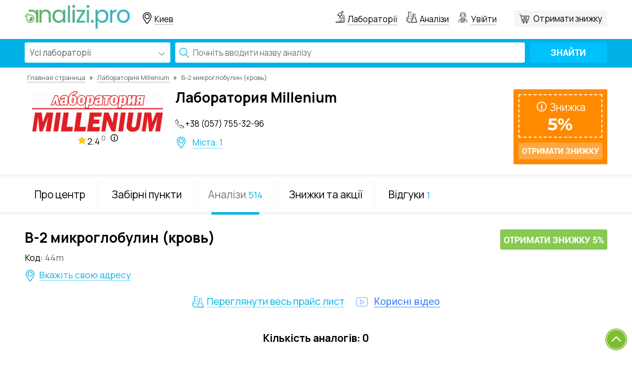

--- FILE ---
content_type: text/html; charset=UTF-8
request_url: https://analizi.pro/test/laboratoriia-millenium-2-mikroglobulin-krov-42
body_size: 8743
content:
<!DOCTYPE html>
<html lang="ru">
<head>
    <title>Анализ Β-2 микроглобулин (кровь) в лаборатории Лаборатория Millenium - Analizi.pro</title>
            <meta name="description" content="Сдать анализ Β-2 микроглобулин (кровь) в лаборатории Лаборатория Millenium со скидкой от Analizi.pro ✔ Реальная цена ✔ Скидка 0% ✔ Сравнение анализов в лабораториях">
    
    <meta charset="utf-8">
    
    
    
    
    
    

    <link rel="shortcut icon" href="https://analizi.pro/image/logo-min.png" type="image/png"/>
    <link rel="apple-touch-icon" href="https://analizi.pro/image/logo-min.png"/>
    <link rel="apple-touch-icon" sizes="72x72" href="https://analizi.pro/image/logo-min.png"/>
    <link rel="apple-touch-icon" sizes="114x114" href="https://analizi.pro/image/logo-min.png"/>
    <link rel="apple-touch-icon" sizes="144x144" href="https://analizi.pro/image/logo-min.png"/>
    <link rel="apple-touch-icon-precomposed" href="https://analizi.pro/image/logo-min.png"/>
    <meta name="viewport" content="width=device-width, initial-scale=1, shrink-to-fit=no">
    
    
    <meta property="og:site_name" content="analizi.pro"/>
    <meta property="og:url" content="https://analizi.pro/test/laboratoriia-millenium-2-mikroglobulin-krov-42"/>
    <meta property="og:image" content="https://analizi.pro/local_images/logo-og.png"/>
    <meta property="og:image:width" content="200"/>
    <meta property="og:image:height" content="200"/>
    <meta property="og:type" content="page"/>








    <link rel="stylesheet" href="https://analizi.pro/css/app.css">
    <meta name="csrf-token" content="Fnz1MpdmRnr677Kwpq8SXjpw7mToxqc9JPb2p6zZ">
    <script src="https://maps.googleapis.com/maps/api/js?v=3.exp&region=RU&language=ru&key=AIzaSyDsN7nabak3CReKo3CQDL99-qmZuF4L9fY&libraries=places,geometry"
            async defer></script>

        <!-- Google Tag Manager -->
        <script>(function(w,d,s,l,i){w[l]=w[l]||[];w[l].push({'gtm.start':
                    new Date().getTime(),event:'gtm.js'});var f=d.getElementsByTagName(s)[0],
                j=d.createElement(s),dl=l!='dataLayer'?'&l='+l:'';j.async=true;j.src=
                'https://www.googletagmanager.com/gtm.js?id='+i+dl;f.parentNode.insertBefore(j,f);
            })(window,document,'script','dataLayer','GTM-WCRL6M9R');</script>
        <!-- End Google Tag Manager -->



        <!-- BEGIN PLERDY CODE -->
        <script type="text/javascript" defer>
            var _protocol = (("https:" == document.location.protocol) ? " https://" : " http://");
            var _site_hash_code = "aec2796e0c355327217a55ddda1cdd21";
            var _suid = 4589;
        </script>
        <script type="text/javascript" defer src="https://a.plerdy.com/public/js/click/main.js"></script>
        <!-- END PLERDY CODE -->
        <script>
        window['_fs_debug'] = false;
        window['_fs_host'] = 'fullstory.com';
        window['_fs_org'] = '5CTRR';
        window['_fs_namespace'] = 'FS';
        (function (m, n, e, t, l, o, g, y) {
            if (e in m && m.console && m.console.log) {
                m.console.log('FullStory namespace conflict. Please set window["_fs_namespace"].');
                return;
            }
            g = m[e] = function (a, b) {
                g.q ? g.q.push([a, b]) : g._api(a, b);
            };
            g.q = [];
            o = n.createElement(t);
            o.async = 1;
            o.src = 'https://' + _fs_host + '/s/fs.js';
            y = n.getElementsByTagName(t)[0];
            y.parentNode.insertBefore(o, y);
            g.identify = function (i, v) {
                g(l, {uid: i});
                if (v) g(l, v)
            };
            g.setUserVars = function (v) {
                g(l, v)
            };
            g.identifyAccount = function (i, v) {
                o = 'account';
                v = v || {};
                v.acctId = i;
                g(o, v)
            };
            g.clearUserCookie = function (c, d, i) {
                if (!c || document.cookie.match('fs_uid=[`;`]*`[`;`]*`[`;`]*`')) {
                    d = n.domain;
                    while (1) {
                        n.cookie = 'fs_uid=;domain=' + d +
                            ';path=/;expires=' + new Date(0).toUTCString();
                        i = d.indexOf('.');
                        if (i < 0) break;
                        d = d.slice(i + 1)
                    }
                }
            };
        })(window, document, window['_fs_namespace'], 'script', 'user');
    </script>

    <!-- Facebook Pixel Code -->
    <script>
        !function (f, b, e, v, n, t, s) {
            if (f.fbq) return;
            n = f.fbq = function () {
                n.callMethod ?
                    n.callMethod.apply(n, arguments) : n.queue.push(arguments)
            };
            if (!f._fbq) f._fbq = n;
            n.push = n;
            n.loaded = !0;
            n.version = '2.0';
            n.queue = [];
            t = b.createElement(e);
            t.async = !0;
            t.src = v;
            s = b.getElementsByTagName(e)[0];
            s.parentNode.insertBefore(t, s)
        }(window,
            document, 'script', 'https://connect.facebook.net/en_US/fbevents.js');
        fbq('init', '1693099204332146'); // Insert your pixel ID here.
        fbq('track', 'PageView');
    </script>
    <noscript><img height="1" width="1" style="display:none"
                   src="https://www.facebook.com/tr?id=1693099204332146&ev=PageView&noscript=1"
        /></noscript>
    <!-- DO NOT MODIFY -->
    <!-- End Facebook Pixel Code -->
    </head>

<body class="page-type">
<!-- Google Tag Manager (noscript) -->
<noscript><iframe src="https://www.googletagmanager.com/ns.html?id=GTM-WCRL6M9R"
                  height="0" width="0" style="display:none;visibility:hidden"></iframe></noscript>
<!-- End Google Tag Manager (noscript) -->

<div id="fb-root"></div>
<script>(function (d, s, id) {
        var js, fjs = d.getElementsByTagName(s)[0];
        if (d.getElementById(id)) return;
        js = d.createElement(s);
        js.id = id;
        js.src = 'https://connect.facebook.net/ru_RU/sdk.js#xfbml=1&version=v2.12';
        fjs.parentNode.insertBefore(js, fjs);
    }(document, 'script', 'facebook-jssdk'));</script>

    <header class="main-header" data-show-city-in-url="add" itemscope
            itemtype="https://schema.org/WPHeader">
        <span class="hidden" itemprop="headline">Analizi.pro</span>

                    <span class="hidden" itemprop="description">Сдать анализ Β-2 микроглобулин (кровь) в лаборатории Лаборатория Millenium со скидкой от Analizi.pro ✔ Реальная цена ✔ Скидка 0% ✔ Сравнение анализов в лабораториях</span>
                <div class="float-block">
            <div class="top">
                <div class="container no-padding">
                    <div class="row">

                        <div class="col-xs-12 col-sm-12 col-md-5 col-lg-5 no-padding header-left">

                            <div class="logo inline-block vertical-middle">
                                                                    <a href="https://analizi.pro">
                                                                    <img class="hidden-xs hidden-sm" src="https://analizi.pro/local_images/logo-min.png" alt="Logo">
                                    <img class="visible-xs visible-sm" src="https://analizi.pro/local_images/logo-mobile.png" alt="Logo">
                                                                    </a>
                                                            </div>

                            <div id="city-select-widget" data-action="https://analizi.pro/laboratories/filter"
                                 class="geo_location inline-block vertical-middle">
                                <search-select
                                        :def-value="cityData.city"
                                        :label="'Всі міста'"
                                        :placeholder="'Введіть місто'"
                                        :items="citySelect"
                                        @choosed="cityChoosed"
                                >
                                </search-select>
                            </div>

                        </div>

                        <div class="col-xs-12 col-sm-12 col-md-7 col-lg-7 no-padding header-right text-right">
                            
                            
                            
                            <div class="parent">
                                <div class="children text-righ" itemscope=""
                                     itemtype="http://schema.org/SiteNavigationElement">
                                    <div class="header-links inline-block vertical-middle labs">
                                        <a href="https://analizi.pro/lab" title="Лабораторії" itemprop="url">
                                            Лабораторії
                                        </a>
                                    </div>

                                    <div class="header-links inline-block vertical-middle analiz">
                                        <a href="https://analizi.pro/classifier" title="Аналізи" itemprop="url">
                                            Аналізи
                                        </a>
                                    </div>
                                    
                                    
                                    


                                    <div class="header-links inline-block vertical-middle enter">
                                        <a rel="nofollow" class="login user" href="#" title="Кабінет">
        Увійти
    </a>
                                    </div>

                                    <div class="afterccard inline-block"></div>
                                                                            <div
                                                class="header-links inline-block vertical-middle info select-discount-button">
                                                                                            <discount-button class="right"
                                                                 source="laboratory"
                                                                 :manual-select-lab="true"
                                                                 :defalut-text="'0 шт.'"
                                                                 button-class=""
                                                                 :show-top="false">
                                                </discount-button>
                                                                                    </div>
                                                                        <div class="menu inline-block hidden-md hidden-lg"></div>
                                </div>
                            </div>
                        </div>
                    </div>
                </div>
            </div>
        </div>
                
            <div class="mobile-menu">
                                    <div class="header-links inline-block vertical-middle  hidden-md hidden-lg">
                        <a href="https://analizi.pro/kak-eto-rabotaet"   title="Как это работает">Как это работает</a>
                    </div>
                                    <div class="header-links inline-block vertical-middle  hidden-md hidden-lg">
                        <a href="https://analizi.pro/voprosy-i-predlozheniia"   title="Вопросы и предложения">Вопросы и предложения</a>
                    </div>
                                    <div class="header-links inline-block vertical-middle  hidden-md hidden-lg">
                        <a href="https://analizi.pro/pravila-servisa"   title="Правила сервиса">Правила сервиса</a>
                    </div>
                                    <div class="header-links inline-block vertical-middle  hidden-md hidden-lg">
                        <a href="https://analizi.pro/o-reitinge"   title="О рейтинге">О рейтинге</a>
                    </div>
                                    <div class="header-links inline-block vertical-middle  hidden-md hidden-lg">
                        <a href="https://analizi.pro/statistika"   title="Статистика">Статистика</a>
                    </div>
                                                    <div class="header-links inline-block vertical-middle  hidden-md hidden-lg">
                        <a href="https://analizi.pro/podgotovka-k-analizam"   title="Подготовка к анализам.">Подготовка к анализам.</a>
                    </div>
                                    <div class="header-links inline-block vertical-middle  hidden-md hidden-lg">
                        <a href="https://analizi.pro/politika-konfidentsionalnosti"   title="Политика конфиденциональности">Политика конфиденциональности</a>
                    </div>
                                    <div class="header-links inline-block vertical-middle  hidden-md hidden-lg">
                        <a href="https://analizi.pro/kontakty"   title="Контакты">Контакты</a>
                    </div>
                
                                    <div class="header-links inline-block vertical-middle  hidden-md hidden-lg">
                        <a href="https://analizi.pro/vracham"   title="Врачам">Врачам</a>
                    </div>
                                    <div class="header-links inline-block vertical-middle  hidden-md hidden-lg">
                        <a href="https://analizi.pro/laboratoriiam-i-medtsentram"   title="Лабораториям и медцентрам">Лабораториям и медцентрам</a>
                    </div>
                            </div>
            <div id="search-tests">
                <search-tests></search-tests>
            </div>
            </header>


    <div id="test-show" data-id="18838">
        <div class="row test-card laboratory-card top">

            <div class="breadcrumb-zone">
                <div class="container no-padding">
                    <div id="breadcrumb" itemscope itemtype=http://schema.org/BreadcrumbList>
    <div class="breadcrumbs">
                                <span itemprop=itemListElement itemscope itemtype=http://schema.org/ListItem>
            <a href="https://analizi.pro" title="Главная страница" itemprop=item>
              <span itemprop=name>Главная страница</span>
            </a>
                          <meta itemprop="position" content="1">
                      </span>
                                <span class="delimiter">&raquo;</span>
                          <span itemprop=itemListElement itemscope itemtype=http://schema.org/ListItem>
            <a href="/lab/laboratoriia-millenium" title="Лаборатория Millenium" itemprop=item>
              <span itemprop=name>Лаборатория Millenium</span>
            </a>
                          <meta itemprop="position" content="2">
                      </span>
                                <span class="delimiter">&raquo;</span>
                          <span itemprop=itemListElement itemscope itemtype=http://schema.org/ListItem>
            <span itemprop=name>
              Β-2 микроглобулин (кровь)
            </span>
                          <meta itemprop="position" content="3">
                      </span>
                  </div>
  </div>

                </div>
            </div>

            <div class="laboratory-head-zone">
                <div class="container no-padding">
                    <div class="row position">
                        <div class="col-xs-12 col-sm-3 col-md-3 col-lg-3 text-center left">
                            <img src="https://analizi.pro/storage/laboratory-logo/app-laboratory/42/for_page/laboratoriia-millenium.png?t=1722345843" alt="Лаборатория Millenium">
                            <div class="col-xs-12 col-sm-12 col-md-12 col-lg-12 no-padding text-center rating-block">
    
    <span class="rating-mark">2.4</span>
    <a href="/o-reitinge" title="Детальніше про рейтинг" class="rating-info">0</a>
</div>                        </div>
                        <div class="col-xs-12 col-sm-5 col-md-5 col-lg-5 right padding-mini-left">

                            <p class="same-h">Лаборатория Millenium</p>
                            <div class="row">
                                <div class="no-padding second-left">

                                    <p class="lab-tel">+38 (057) 755-32-96</p>
                                    <div class="cities">
                                        <ul>
                                            <li>
                                                <a href="/punkti/laboratoriia-millenium" title="Всі забірні пункти">Міста: 1</a>
                                            </li>
                                        </ul>
                                    </div>
                                </div>
                                

                                

                                

                                
                                
                            </div>
                        </div>
                                                    <div class="col-xs-12 col-sm-4 col-md-4 col-lg-4 no-padding lab-card-dick"
                                 v-if="test.city_tests.length > 0 && test.city_tests[0].price > 0">
                                <div class="block-discount">
                                    <discount-button class="right"
                                                     :lab-id="test.laboratory.id"
                                                     :discount="test.laboratory.discount"
                                                     :source-id="test.id" source="test"
                                                     :show-top="true"></discount-button>
                                </div>
                            </div>
                        
                    </div>
                </div>
            </div>
            <div class="go-menu"></div>
            <div class="hidden-md hidden-lg hidden-sm open-dop-info-menu">
                <div class="icon-block"><span>Меню розділа</span></div>
            </div>

            <div class="lab-info no-padding">
                <div class="container no-padding">
                    <div class="hidden-md hidden-lg hidden-sm close-dop-info-menu">

                    </div>
                    <ul id="laboratory-list" class="list-inline lab-info-menu"
                        data-action="https://analizi.pro/lab/laboratoriia-millenium">
                        <li>
                            <a href="/lab/laboratoriia-millenium" title="Про центр">Про центр</a>
                        </li>
                        <li>
                            <a href="/punkti/laboratoriia-millenium" title="Забірні пункти">Забірні пункти</a>
                        </li>
                        <li class="active no-padding">
                            <a href="/tests/laboratoriia-millenium" title="Аналізи">Аналізи<span
                                        class="men-numb">514</span></a>
                        </li>
                        <li>
                            <a href="/sale/laboratoriia-millenium" title="Знижки та акції">Знижки та акції</a>
                        </li>
                        <li>
                            <a href="/otzivi/laboratoriia-millenium" title="Відгуки">Відгуки<span
                                        class="men-numb">1</span></a>
                        </li>
                    </ul>
                </div>
            </div>
            <div class="test-sh-analizz">
                <div class="container no-padding">
                    <div class="row">
                        <div class="col-xs-12 col-sm-7 col-md-7 col-lg-7 no-padding center">
                            <h1 class="same-h">Β-2 микроглобулин (кровь)
                                                                    <favorites-star :favorite-tests="favoriteTests"
                                                    :user="user"
                                                    @update-favorites="updateFavorites"
                                                    :test-id="test.id">
                                    </favorites-star>
                                                            </h1>
                            <p class="name-ua"></p>

                            
                            <p class="analiz-id">
                                <span class="analiz-id-label">Код: </span>
                                <span class="item">44m</span>
                            </p>

                            <div class="time-rezult" v-if="time">
                                <span class="punkt-label">Термін виконання:</span>
                                <span class="rast rezult-item" v-text="time"></span>
                            </div>

                            <div class="close-punkt">
                                <div v-if="test.besidePoint">
                                    <span class="punkt-label">Найближчий забірний пункт:</span>
                                    <a :href="test.besidePoint.url" class="rast write-adres"
                                       v-text="test.besidePoint.address"></a>
                                </div>

                                <span class="write-adres" v-else-if="!test.besidePoint && form.address">
                   немає прив'язаного забірного пункту для цього аналізу
                    </span>

                                <span class="write-adres" data-toggle="modal" data-target="#modal-map" v-else>
                       Вкажіть свою адресу
                    </span>
                            </div>

                                                            <div class="fast-rezult" v-if="citoPrice">
                                    <span class="punkt-label">Цей аналіз можна здати терміново заа</span>
                                    <span class="rast rezult-item">
                        <span class="inline-block start-price" v-text="citoPrice + ' грн.'"></span>
                        <span class="inline-block end-price">{{ citoPriceForDiscount }} грн. {{ citoTime }}</span>
                    </span>
                                </div>
                            

                        </div>
                                                    <div class="col-xs-12 col-sm-5 col-md-5 col-lg-5 no-padding right test-price tesst-price-block">
                                <p class="inline-block start-price"
                                   v-if="priceForDiscount && +priceForDiscount < +price"
                                   v-text="price + ' грн.'"></p>
                                <p class="inline-block end-price"
                                   v-if="priceForDiscount && +priceForDiscount < +price"
                                   v-text="priceForDiscount + ' грн.'"></p>
                                <p class="inline-block end-price" v-else-if="price" v-text="price + ' грн.'"></p>

                                                                <div class="block-discount"
                                     v-if="test.city_tests.length > 0 && test.city_tests[0].price > 0">
                                                                                                                        <discount-button class="right" :lab-id="test.laboratory.id"
                                                             :discount="test.laboratory.discount"
                                                             :source-id="test.id" source="test"></discount-button>
                                                                                                            </div>
                            </div>
                        
                        
                        <div class="col-xs-12 see-all-analizes text-center">
                            <a href="/tests/laboratoriia-millenium" title="Переглянути весь прайс лист"
                               class="show-all-but"
                            ><span>Переглянути весь прайс лист</span></a>
                            <div class="video-promo-analiz">
                                <p id="see-video" data-video="1"><span>Корисні відео</span></p>
                            </div>
                        </div>
                    </div>
                </div>
            </div>
            <div class="container no-padding">
                <div class="modal fade" id="modal-map" tabindex="-1" role="dialog">
    <div class="modal-dialog" role="document">
        <div class="modal-content">
            <div class="modal-header">
                <button type="button" class="close" data-dismiss="modal" aria-label="Close">
                    <span aria-hidden="true">&times;</span>
                </button>
                <div class="modal-title">Вкажіть адресу</div>
            </div>
            <div class="modal-body">
                <google-map :show-search="true" :value="form.address"
                            @blur="givePosition"></google-map>
            </div>
            <div class="modal-footer">
                <button type="button" class="my_button goust-button" @click="clearAddress"  data-dismiss="modal">
                    Очистити адресу
                </button>
                <button type="button" class="my_button" data-dismiss="modal" aria-label="Close">
                    Зберегти
                </button>
            </div>
        </div><!-- /.modal-content -->
    </div><!-- /.modal-dialog -->
</div><!-- /.modal -->            </div>


            <div class="variants serch-result no-padding">
                <div class="container no-padding">
                    <p class="text-center block_h2-parent">
                <span class="block_h2"
                      v-cloak>Кількість аналогів: {{ analogs.length + analogsCashback.length }}</span>
                    </p>
                    <div v-if="analogs.length > 0 || analogsCashback.length > 0" v-cloak>
                        <test-in-analog v-for="item in analogs" :key="item.sku" :test="item"></test-in-analog>
                        <div class="with-cashback" v-if="showCashback && analogsCashback.length > 0">
                            <test-in-analog v-for="item in analogsCashback" :key="item.sku"
                                            :test="item"></test-in-analog>
                        </div>
                        <div class="text-center">
                            <div v-if="analogsCashback.length > 0" @click="showCashback = !showCashback"
                                 class="show-all-but"><span>{{ showCashback ? 'Приховати' : 'Показати всі' }}
                               лабораторії</span>
                            </div>
                        </div>
                    </div>
                    <div v-else v-cloak>
                        <p class="no-labs">Аналогів в інших лабораторіях немає</p>
                    </div>
                </div>
            </div>

            <div class="center test-card laboratory-card package-block-in-card">
                <div class="container no-padding">
                    <div class="center">
                        <div v-if="test.packages.length" class="list-analizi">
                            <p class="block_h2">Β-2 микроглобулин (кровь) у складі пакетів Лаборатория Millenium</p>

                            <package-test v-for="package in test.packages" :key="package.id"
                                          :package="package"></package-test>
                        </div>
                    </div>
                </div>
            </div>

        </div>
    </div>

    <footer itemscope itemtype="https://schema.org/WPFooter">
        <div class="top-lane  hidden-xs">
            <div class="container no-padding">
                <div class="col-xs-12 no-padding footer-bottom">
                    <p class="title">
                        <span class="title-line"></span>
                        <span class="text">Зовнішній контроль якості:</span>
                    </p>
                    <ul class="list-inline partner text-center">
                        <li>
                            <a rel="nofollow" target="_blank" href="https://www.iso.org"
                               title="ISO" class="partner-logo">
                                <img src="https://analizi.pro/local_images/iso-bl.png" alt="ISO">
                            </a>
                        </li>
                        <li>
                            <a rel="nofollow" target="_blank" href="https://www.instand-ev.de/"
                               title="INSTAND e.V. (Німеччина)" class="partner-logo">
                                <img src="https://analizi.pro/local_images/instand.png" alt="INSTAND e.V. (Німеччина)">
                            </a>
                        </li>
                        <li>
                            <a rel="nofollow" target="_blank"
                               href="https://www.google.es/search?ei=dBLWWsWPLYeB6QS4xJzIDw&q=site%3Awww.qcnet.com%2FEQAS%2FEQASGateway%2Ftabid%2F7636%2FDefault.aspx&oq=site%3Awww.qcnet.com%2FEQAS%2FEQASGateway%2Ftabid%2F7636%2FDefault.aspx&gs_l=psy-ab.3...23966.23966.0.24758.1.1.0.0.0.0.133.133.0j1.1.0....0...1c.1.64.psy-ab..0.0.0....0.q5aSr9CCjC4"
                               title="EQAS (США)" class="partner-logo">
                                <img src="https://analizi.pro/local_images/eqas-bl.png" alt="EQAS">
                            </a>
                        </li>
                        <li>
                            <a rel="nofollow" target="_blank"
                               href="https://www.prevecal.net/"
                               title="PREVECAL (Испания)" class="partner-logo">
                                <img src="https://analizi.pro/local_images/prevecal.png" alt="PREVECAL">
                            </a>
                        </li>
                        <li>
                            <a rel="nofollow" target="_blank"
                               href="https://www.google.es/search?ei=XxLWWp2eMYaImwWZ1YigAg&q=site%3Awww.seqasonline.com&oq=site%3Awww.seqasonline.com&gs_l=psy-ab.3...19416.19416.0.20168.1.1.0.0.0.0.121.121.0j1.1.0....0...1c.1.64.psy-ab..0.0.0....0.hm-Vy9JqwCQ"
                               title="Seqas (Великобритания)" class="partner-logo">
                                <img src="https://analizi.pro/local_images/seqas.png" alt="Seqas">
                            </a>
                        </li>
                        <li>
                            <a rel="nofollow" target="_blank"
                               href="https://www.google.es/search?ei=SxLWWt-wLMGQmwXJgYTIDA&q=site%3Ariqas.com.ua&oq=site%3Ariqas.com.ua&gs_l=psy-ab.3...18521.18521.0.19363.1.1.0.0.0.0.106.106.0j1.1.0....0...1c.1.64.psy-ab..0.0.0....0.p3NKTZGirTM"
                               title="RIQAS (Великобритания)" class="partner-logo">
                                <img src="https://analizi.pro/local_images/riqas-bl.png" alt="riqas">
                            </a>
                        </li>
                        <li>
                            <a rel="nofollow" target="_blank"
                               href="https://www.google.es/search?q=site%3Aohmatdyt.com.ua&oq=site%3Aohmatdyt.com.ua&aqs=chrome..69i57j69i58.961j0j4&sourceid=chrome&ie=UTF-8"
                               title="ОХМАТДЕТ (Украина)" class="partner-logo">
                                <img src="https://analizi.pro/local_images/ohmatdet.png" alt="ОХМАТДЕТ">
                            </a>
                        </li>
                        <li>
                            <a rel="nofollow" target="_blank"
                               href="https://www.google.es/search?ei=MxLWWrrFHYeA6QS1qrXoCQ&q=site%3Awww.dgkl.de&oq=site%3Awww.dgkl.de&gs_l=psy-ab.3...22573.22573.0.23471.1.1.0.0.0.0.105.105.0j1.1.0....0...1c.1.64.psy-ab..0.0.0....0.kK-48AXd0os"
                               title="DGKL (Германия)" class="partner-logo">
                                <img src="https://analizi.pro/local_images/dgkl.png" alt="DGKL">
                            </a>
                        </li>
                    </ul>
                </div>
            </div>
        </div>
        <div class="container no-padding bot-lane">
            <div class="row">
                <div class="logo-lane row">
                    <div class="col-xs-12 col-sm-4 col-md-4 col-lg-4 no-padding left">
                                                    <a href="https://analizi.pro">
                                                                <img src="https://analizi.pro/local_images/logo2_1-min.png" alt="Logo laboratory">
                                                            </a>
                                                <span class="partner-logo">
                        <img src="https://analizi.pro/local_images/logoezdor.png" alt="eHealth">
                    </span>
                    </div>
                    <div class="col-xs-12 col-sm-8 col-md-8 col-lg-8 no-padding right text-right">
                        <div class="orphus">
                            <script type="text/javascript" src="https://analizi.pro/js/orphus/orphus.js"></script>
                            <p class="info">Побачили помилку? Виділіть текст та натисніть Ctrl+Enter</p>
                            <a href="//orphus.ru" id="orphus" target="_blank">
                                <img alt="Система Orphus" src="https://analizi.pro/js/orphus/orphus.gif" border="0"
                                     width="121"
                                     height="21"/>
                            </a>
                        </div>
                    </div>
                </div>
                


                
                


                
                
                

                

                
                
                
                
                
                
                
                
                
                
                
                
                


            </div>
        </div>
        <div class="center-lane container no-padding">
            <div class="row">
                <div class="col-xs-12 col-sm-3 no-padding">
                    <ul class="soc_footer inline-block">
                        <li>
                            <a rel="nofollow" href="https://www.facebook.com/analizi.pro" title="Facebook"
                               target="_blank"></a>
                        </li>
                        
                        
                        
                        
                        
                        
                        
                        
                        
                    </ul>
                    <div class="call-info">
                        <div>
                            <div class="labl">Пишіть нам: <a href="mailto:analizi.pro@gmail.com" title="Пишіть нам">analizi.pro@gmail.com</a>
                            </div>
                        </div>
                        
                            
                                    
                            
                        
                    </div>
                </div>
                <div class="col-xs-12 col-sm-3">
                    <div class="footer-title">Сервіс</div>
                    <ul class="menu">
                                                    <li>
                                <a href="https://analizi.pro/kak-eto-rabotaet"   title="Как это работает">Как это работает</a>
                            </li>
                                                    <li>
                                <a href="https://analizi.pro/voprosy-i-predlozheniia"   title="Вопросы и предложения">Вопросы и предложения</a>
                            </li>
                                                    <li>
                                <a href="https://analizi.pro/pravila-servisa"   title="Правила сервиса">Правила сервиса</a>
                            </li>
                                                    <li>
                                <a href="https://analizi.pro/o-reitinge"   title="О рейтинге">О рейтинге</a>
                            </li>
                                                    <li>
                                <a href="https://analizi.pro/statistika"   title="Статистика">Статистика</a>
                            </li>
                                            </ul>
                </div>
                <div class="col-xs-12 col-sm-3">
                    <div class="footer-title">Пацієнтам</div>
                    <ul class="menu">
                        <li>
                            <a href="https://analizi.pro/sale" title="Акції">
                                Акції
                            </a>
                        </li>

                                                    <li>
                                <a href="https://analizi.pro/podgotovka-k-analizam"   title="Подготовка к анализам.">Подготовка к анализам.</a>
                            </li>
                                                    <li>
                                <a href="https://analizi.pro/politika-konfidentsionalnosti"   title="Политика конфиденциональности">Политика конфиденциональности</a>
                            </li>
                                                    <li>
                                <a href="https://analizi.pro/kontakty"   title="Контакты">Контакты</a>
                            </li>
                        
                    </ul>
                </div>
                <div class="col-xs-12 col-sm-3">
                    <div class="footer-title">Співробітництво</div>
                    <ul class="menu">
                                                    <li>
                                <a href="https://analizi.pro/vracham"   title="Врачам">Врачам</a>
                            </li>
                                                    <li>
                                <a href="https://analizi.pro/laboratoriiam-i-medtsentram"   title="Лабораториям и медцентрам">Лабораториям и медцентрам</a>
                            </li>
                                            </ul>
                </div>
            </div>
        </div>
        <div class="container no-padding ">
            <div class="copy-lane row">
                <div class="col-xs-12 col-sm-6 no-padding ">
                    <span itemprop="copyrightYear" class="hidden">2026</span>
                    <p class="copy">© Analizi.pro LLC, 2016-2026. Усі права захищені</p>
                </div>
                <div class="col-xs-6 no-padding text-right hidden-xs">
                    <div class="text-footer">
                        «Analizi.pro» — это агрегатор лабораторных исследований и программа лояльности, по которой можно получить скидку от 5% и больше в лабораториях-партнерах.
                    </div>
                </div>
            </div>
        </div>
    </footer>


<div class="scroll">
    <div id="toTop"></div>
</div>
<div id="main-modal" class="modal fade" role="dialog"></div>

<div id="promo_modal" class="modal fade" tabindex="-1" role="dialog">
    <div class="modal-dialog">
        <div class="modal-content">
            <div class="modal-header">
                <button type="button" class="close" data-dismiss="modal">&times;</button>
                <h4 class="modal-title">Отримати знижку</h4>
            </div>
            <div class="modal-body">
                <div id="promo_widget_container"></div>
                <script async defer>
                    (function (userKey, elementId = null, theme= null, order_id = null) {
                        let src = new URL('https://labalab.com.ua');
                        src.pathname = 'promo-widget/widget.js';
                        src.searchParams.set('user_key', userKey)
                        if (elementId) src.searchParams.set('element_id', elementId);
                        if (theme) src.searchParams.set('theme', theme);
                        if (order_id) src.searchParams.set('order_id', order_id);

                        const script = document.createElement('script');
                        script.src = src;

                        document.body.appendChild(script);
                    })(
                        'eyJhbGciOiJIUzI1NiIsInR5cCI6IkpXVCJ9.eyJhcGlLZXkiOiIwOTI4MTY5NjhhOGNhYjhmZTM3ODA5MjkzZjExOGQ2MiJ9.SOUHgCHcdfeDV4FwoV6KkXyf56_2EdF8yB1tgWTOFGc',
                        'promo_widget_container',
                        'labalab',
                    );
                </script>
            </div>
    </div>
</div>
</div>


    

<script>window.test = {"id":18838,"city_tests":[{"id":193241,"city_id":133,"test_id":18838,"laboratory_material_id":null,"price":240,"cito_price":0,"cito_lead_time":null,"lead_time":"8 \u0434\u043d\u0435\u0439","discount":null,"cost_price":"0.00","crm_lead_time":0,"created_at":"2018-04-21 20:08:00","updated_at":"2018-04-21 20:08:00"},{"id":193242,"city_id":262,"test_id":18838,"laboratory_material_id":null,"price":240,"cito_price":0,"cito_lead_time":null,"lead_time":"8 \u0434\u043d\u0435\u0439","discount":null,"cost_price":"0.00","crm_lead_time":0,"created_at":"2018-04-21 20:08:00","updated_at":"2018-04-21 20:08:00"},{"id":193243,"city_id":147,"test_id":18838,"laboratory_material_id":null,"price":240,"cito_price":0,"cito_lead_time":null,"lead_time":"8 \u0434\u043d\u0435\u0439","discount":null,"cost_price":"0.00","crm_lead_time":0,"created_at":"2018-04-21 20:08:00","updated_at":"2018-04-21 20:08:00"},{"id":193244,"city_id":264,"test_id":18838,"laboratory_material_id":null,"price":240,"cito_price":0,"cito_lead_time":null,"lead_time":"8 \u0434\u043d\u0435\u0439","discount":null,"cost_price":"0.00","crm_lead_time":0,"created_at":"2018-04-21 20:08:00","updated_at":"2018-04-21 20:08:00"},{"id":193246,"city_id":265,"test_id":18838,"laboratory_material_id":null,"price":240,"cito_price":0,"cito_lead_time":null,"lead_time":"8 \u0434\u043d\u0435\u0439","discount":null,"cost_price":"0.00","crm_lead_time":0,"created_at":"2018-04-21 20:08:00","updated_at":"2018-04-21 20:08:00"},{"id":193248,"city_id":53,"test_id":18838,"laboratory_material_id":null,"price":240,"cito_price":0,"cito_lead_time":null,"lead_time":"8 \u0434\u043d\u0435\u0439","discount":null,"cost_price":"0.00","crm_lead_time":0,"created_at":"2018-04-21 20:08:00","updated_at":"2018-04-21 20:08:00"},{"id":193250,"city_id":60,"test_id":18838,"laboratory_material_id":null,"price":240,"cito_price":0,"cito_lead_time":null,"lead_time":"8 \u0434\u043d\u0435\u0439","discount":null,"cost_price":"0.00","crm_lead_time":0,"created_at":"2018-04-21 20:08:00","updated_at":"2018-04-21 20:08:00"},{"id":193252,"city_id":263,"test_id":18838,"laboratory_material_id":null,"price":240,"cito_price":0,"cito_lead_time":null,"lead_time":"8 \u0434\u043d\u0435\u0439","discount":null,"cost_price":"0.00","crm_lead_time":0,"created_at":"2018-04-21 20:08:00","updated_at":"2018-04-21 20:08:00"},{"id":193254,"city_id":5,"test_id":18838,"laboratory_material_id":null,"price":240,"cito_price":0,"cito_lead_time":null,"lead_time":"8 \u0434\u043d\u0435\u0439","discount":null,"cost_price":"0.00","crm_lead_time":0,"created_at":"2018-04-21 20:08:00","updated_at":"2018-04-21 20:08:00"}],"packages":[],"url":"https:\/\/analizi.pro\/test\/laboratoriia-millenium-2-mikroglobulin-krov-42","action":[],"laboratory":{"id":42,"name":"\u041b\u0430\u0431\u043e\u0440\u0430\u0442\u043e\u0440\u0438\u044f Millenium","discount":5,"url":"\/lab\/laboratoriia-millenium","calculatedRating":{"full":2.4,"control":0,"commentsCount":1},"src":"https:\/\/analizi.pro\/storage\/laboratory-logo\/app-laboratory\/42\/for_page\/laboratoriia-millenium.png?t=1722345843"}};window.lab_id = 42;</script><script src="https://analizi.pro/js/messages.js"></script>
<script src="https://analizi.pro/js/app.js?id=41619e79dd38f5b13936"></script>

</body>
</html>


--- FILE ---
content_type: text/css
request_url: https://labalab.com.ua//promo-widget/labalab.css
body_size: 5038
content:
@import"https://fonts.googleapis.com/css2?family=Mulish:ital,wght@0,200..1000;1,200..1000&display=swap";.container-widget{--main: #161715;--font-base: "Mulish", serif;--border: rgba(226, 238, 219, 1);--rounded: 12px;--disabled-bg: #eaeaea;--white: #fff;--option-hover: #F0F5EB;--discount: var(--primary);--red: #E45A53;--primary: #69B245;--secondary: #2BB1DF;--light-gray: #5D5D5D;--gray: #383838}.container-widget .primary-button{background:linear-gradient(92.9deg,var(--primary) 0%,var(--secondary) 99.73%);color:#fff;font-weight:700;text-transform:uppercase;padding:11px 20px;width:100%;box-sizing:border-box}.button:hover{opacity:.8;transition:.4s}.container-widget .modal-content{background:linear-gradient(180deg,#FFFFFF 0%,var(--option-hover) 100%) padding-box,linear-gradient(to right,var(--primary),var(--secondary)) border-box;border:1px solid transparent}.button{background:linear-gradient(#fff 0,#fff 0) padding-box,linear-gradient(to right,var(--primary),var(--secondary)) border-box;border:1px solid transparent}.container-widget .scrollable::-webkit-scrollbar,.container-widget-scroll::-webkit-scrollbar{width:4px;height:4px;border-radius:4px}.container-widget-scroll::-webkit-scrollbar-thumb,.container-widget-scroll .scrollable::-webkit-scrollbar-thumb{background:var(--primary);width:4px;height:4px;border-radius:4px}.container-widget .base-input .divide{display:none}.container-widget .base-input{gap:4px}.container-widget .block-details .icon-caret{margin-top:8px}.container-widget .main-header{font-size:20px;font-weight:600;line-height:22px;color:var(--primary);text-align:center}.container-widget .lab-link{margin-top:12px;border:1px solid #ccc;border-radius:4px;padding:0}.container-widget .lab-link>svg{display:none}.container-widget .lab-link .left-path{justify-content:center}.container-widget .lab-link .left-path:hover{padding:0 12px;color:var(--primary);transition:.4s}.container-widget .block-details,.container-widget .main-info-text{background:var(--option-hover);border:1px solid var(--option-hover);color:var(--primary);padding:12px;border-radius:4px}.container-widget .block-details .block-details-icon{color:var(--primary)}.container-widget .block-details-title{color:var(--main)}.container-widget .copy-code.button{display:none}.container-widget .container-promo .code{color:#fff;border-radius:8px;padding:12px 24px;background:linear-gradient(92.9deg,var(--primary) 0%,var(--secondary) 99.73%);width:-moz-fit-content;width:fit-content;font-size:24px;margin:0 auto}.container-widget .container-promo{gap:8px}.container-widget .select-this-variant,.container-widget .block-another-code{background:linear-gradient(180deg,#fff,#fff) padding-box,linear-gradient(to right,var(--primary),var(--secondary)) border-box;border:1px solid transparent;color:var(--main)}.container-widget .thanks-wrapper{padding:0}.container-widget .block-details,.container-widget .main-info-text{font-size:14px;color:var(--main)}.container-widget .block-details{gap:12px}.container-widget .lab-link .left-path{font-size:16px}.container-widget .header-container-search{padding-bottom:20px;display:flex;flex-direction:column;gap:16px}.container-widget .logo-labs .lab-name{font-size:20px;line-height:24px;color:#000;font-weight:600}.container-widget .block-offer .offer-discount{color:#e55356;font-size:12px;line-height:14px;font-weight:700}.container-widget .block-offer .offer-name{color:#161715;font-size:16px;font-weight:700;line-height:20px}.container-widget .offers-title{font-size:20px;font-weight:700;line-height:24px;color:#161715}.container-widget .block-offer.opened .offer-discount{font-size:14px;line-height:17px}.container-widget .block-offer.opened .offer-name{font-size:16px;line-height:24px}.container-widget .input-helper .icon{display:flex}.container-widget .input-helper.text-success,.container-widget .input-helper.text-error{font-weight:400;font-size:14px;line-height:17px;padding-top:4px}.container-widget .input-helper.text-error{color:var(--red)}.container-widget .input-helper.text-success{color:var(--primary)}.container-widget .bottom-navigation{display:flex;flex-direction:column;gap:4px;align-items:center;padding:16px 0}.container-widget .bottom-navigation a.link{color:var(--main);font-size:14px;text-decoration:underline;transition:.4s;text-align:center}.container-widget .bottom-navigation a.link:hover{text-decoration:none}.container-widget .base-input input{font-size:16px}.container-widget .direction-result .title{font-size:14px;line-height:17px;font-weight:700}.container-widget .direction-result .result{max-height:154px;min-height:auto;overflow-y:auto;padding:8px 0}.container-widget .direction-result .result .item{border-top:1px solid #EAECE7;padding:8px 0}.container-widget .direction-result .result .item:last-child{border-bottom:1px solid #EAECE7}.container-widget .direction-result .result .item .code{font-weight:400;font-size:10px;line-height:12px;color:#5d5d5d}.container-widget .direction-result .result .item .text{font-weight:400;font-size:14px;line-height:17px;color:#161715}


--- FILE ---
content_type: image/svg+xml
request_url: https://analizi.pro/images/info-button2.svg?7ef68a21d8d7ae7717e848de2bf27b91
body_size: 1065
content:
<?xml version="1.0" encoding="UTF-8" standalone="no"?>
<!-- Generator: Adobe Illustrator 18.1.1, SVG Export Plug-In . SVG Version: 6.00 Build 0)  -->

<svg
   xmlns:dc="http://purl.org/dc/elements/1.1/"
   xmlns:cc="http://creativecommons.org/ns#"
   xmlns:rdf="http://www.w3.org/1999/02/22-rdf-syntax-ns#"
   xmlns:svg="http://www.w3.org/2000/svg"
   xmlns="http://www.w3.org/2000/svg"
   xmlns:sodipodi="http://sodipodi.sourceforge.net/DTD/sodipodi-0.dtd"
   xmlns:inkscape="http://www.inkscape.org/namespaces/inkscape"
   version="1.1"
   id="Capa_1"
   x="0px"
   y="0px"
   viewBox="0 0 475 475"
   style="enable-background:new 0 0 475 475;"
   xml:space="preserve"
   width="512px"
   height="512px"
   sodipodi:docname="info-button2.svg"
   inkscape:version="0.92.1 r15371"><metadata
     id="metadata49"><rdf:RDF><cc:Work
         rdf:about=""><dc:format>image/svg+xml</dc:format><dc:type
           rdf:resource="http://purl.org/dc/dcmitype/StillImage" /><dc:title></dc:title></cc:Work></rdf:RDF></metadata><defs
     id="defs47" /><sodipodi:namedview
     pagecolor="#ffffff"
     bordercolor="#666666"
     borderopacity="1"
     objecttolerance="10"
     gridtolerance="10"
     guidetolerance="10"
     inkscape:pageopacity="0"
     inkscape:pageshadow="2"
     inkscape:window-width="1366"
     inkscape:window-height="706"
     id="namedview45"
     showgrid="false"
     inkscape:zoom="0.4609375"
     inkscape:cx="256"
     inkscape:cy="256"
     inkscape:window-x="-8"
     inkscape:window-y="-8"
     inkscape:window-maximized="1"
     inkscape:current-layer="Capa_1" /><g
     id="g12"
     style="fill:#ffffff;fill-opacity:1"><g
       id="g10"
       style="fill:#ffffff;fill-opacity:1"><g
         id="g8"
         style="fill:#ffffff;fill-opacity:1"><path
           d="M238,0C107,0,0,107,0,238s107,237,238,237s237-106,237-237S369,0,238,0z M238,432     c-107,0-194-87-194-194S131,44,238,44s194,87,194,194S345,432,238,432z"
           fill="#88c954"
           id="path2"
           style="fill:#ffffff;fill-opacity:1" /><path
           d="M270,323l-20,9l26-133c3-14-12-29-28-20l-49,27c-9,5-12,17-7,26s17,12,26,7l12-6l-25,127     c-2,11,7,23,19,23c3,0,6-1,8-2l53-23c10-4,14-15,10-25S280,319,270,323z"
           fill="#88c954"
           id="path4"
           style="fill:#ffffff;fill-opacity:1" /><path
           d="M257,143c15,0,27-12,27-27s-12-27-27-27s-27,12-27,27S242,143,257,143z"
           fill="#88c954"
           id="path6"
           style="fill:#ffffff;fill-opacity:1" /></g></g></g><g
     id="g14" /><g
     id="g16" /><g
     id="g18" /><g
     id="g20" /><g
     id="g22" /><g
     id="g24" /><g
     id="g26" /><g
     id="g28" /><g
     id="g30" /><g
     id="g32" /><g
     id="g34" /><g
     id="g36" /><g
     id="g38" /><g
     id="g40" /><g
     id="g42" /></svg>

--- FILE ---
content_type: image/svg+xml
request_url: https://labalab.com.ua/images/dist/logo.svg
body_size: 4573
content:
<svg width="242" height="53" fill="none" xmlns="http://www.w3.org/2000/svg"><path d="M24.158 34.7c.6-3.44 1.78-6.46 3.54-9.059 1.76-2.6 3.881-4.6 6.362-6 2.48-1.4 5.1-2.099 7.861-2.099 2.36 0 4.34.48 5.941 1.44 1.6.96 2.76 2.22 3.48 3.78l.84-4.74h10.262l-5.94 33.477H46.241l.9-4.74c-1.28 1.56-2.9 2.82-4.86 3.78-1.961.96-4.122 1.44-6.482 1.44-2.36 0-4.46-.54-6.301-1.62-1.8-1.08-3.2-2.6-4.2-4.56-1-2-1.501-4.34-1.501-7.02 0-1.28.12-2.639.36-4.079zm25.084.06c.12-.72.18-1.38.18-1.98 0-1.96-.58-3.5-1.74-4.62-1.12-1.119-2.56-1.679-4.32-1.679-2.041 0-3.901.74-5.582 2.22-1.68 1.44-2.74 3.44-3.18 6-.12.72-.18 1.38-.18 1.979 0 1.96.56 3.52 1.68 4.68 1.16 1.12 2.6 1.68 4.32 1.68 2.041 0 3.901-.74 5.582-2.22 1.68-1.48 2.76-3.5 3.24-6.06zM76.83 22.762c1.28-1.56 2.9-2.82 4.86-3.78 1.96-.96 4.101-1.44 6.421-1.44 3.601 0 6.501 1.18 8.702 3.54 2.24 2.32 3.36 5.5 3.36 9.539 0 1.28-.12 2.64-.36 4.08-.6 3.439-1.78 6.478-3.54 9.118-1.76 2.6-3.88 4.62-6.361 6.06-2.48 1.4-5.101 2.1-7.862 2.1-2.36 0-4.34-.46-5.94-1.38-1.6-.96-2.761-2.22-3.481-3.78l-.84 4.68H61.527l7.861-44.396H79.65l-2.82 15.659zM89.431 34.7c.12-.68.18-1.3.18-1.86 0-2-.58-3.56-1.74-4.68-1.12-1.119-2.561-1.679-4.321-1.679-2.04 0-3.901.74-5.581 2.22-1.68 1.48-2.76 3.5-3.24 6.06-.12.72-.18 1.38-.18 1.979 0 1.96.56 3.5 1.68 4.62 1.12 1.12 2.56 1.68 4.32 1.68 2.04 0 3.9-.74 5.581-2.22 1.72-1.52 2.82-3.56 3.3-6.12zm11.385 0c.6-3.44 1.78-6.46 3.541-9.059 1.76-2.6 3.88-4.6 6.361-6 2.48-1.4 5.101-2.099 7.861-2.099 2.36 0 4.341.48 5.941 1.44 1.6.96 2.761 2.22 3.481 3.78l.84-4.74h10.261l-5.94 33.477H122.9l.9-4.74c-1.28 1.56-2.901 2.82-4.861 3.78s-4.121 1.44-6.481 1.44c-2.36 0-4.461-.54-6.301-1.62-1.8-1.08-3.201-2.6-4.201-4.56-1-2-1.5-4.34-1.5-7.02 0-1.28.12-2.639.36-4.079zm25.084.06c.12-.72.18-1.38.18-1.98 0-1.96-.58-3.5-1.74-4.62-1.12-1.119-2.56-1.679-4.321-1.679-2.04 0-3.9.74-5.581 2.22-1.68 1.44-2.74 3.44-3.18 6-.12.72-.18 1.38-.18 1.979 0 1.96.56 3.52 1.68 4.68 1.16 1.12 2.601 1.68 4.321 1.68 2.04 0 3.9-.74 5.581-2.22 1.68-1.48 2.76-3.5 3.24-6.06z" fill="#1B1C1E"/><path fill-rule="evenodd" clip-rule="evenodd" d="M9.413.03l17.884 3.344a1.715 1.715 0 011.052 2.721l-3.032 4-1.935 10.34v.004l-4.347 23.227a9.596 9.596 0 01-11.2 7.669A9.6 9.6 0 01.163 40.137l1.452-7.76v-.003L7.412 1.4A1.715 1.715 0 019.413.03zM22.02 9.065c.049-.262.158-.509.32-.72l1.6-2.111-13.47-2.52L6.142 26.84c1.517-.961 3.51-1.773 6.123-2.132 6.002-.826 7.573-4.506 7.77-5.035l1.984-10.607z" fill="#1B1C1E"/><path d="M35.328 15.345a3.762 3.762 0 01-5.196-1.103c-1.369-2.19-.472-5.85-.368-6.267a1.19 1.19 0 011.383-.864c.42.088 4.105.886 5.474 3.075a3.762 3.762 0 01-1.293 5.159zm-15.287 4.332c-.233.61-1.845 4.195-7.76 5.01-2.612.359-4.606 1.17-6.122 2.132l-2.65 14.193a6.165 6.165 0 004.93 7.192 6.166 6.166 0 007.194-4.928l4.408-23.6z" fill="#F63759"/><path fill-rule="evenodd" clip-rule="evenodd" d="M149.538 1.53l17.884 3.345a1.717 1.717 0 011.383 1.925c-.041.29-.155.564-.331.797l-3.032 3.999-1.935 10.34-.001.005-4.346 23.227a9.6 9.6 0 01-18.871-3.529l1.451-7.76.001-.003L147.537 2.9a1.714 1.714 0 012.001-1.37zm12.606 9.037c.049-.261.158-.508.319-.72l1.6-2.11-13.469-2.52-4.327 23.125c1.517-.962 3.511-1.773 6.123-2.133 6.001-.826 7.573-4.505 7.769-5.034l1.985-10.608zm7.381 14.738c-1.76 2.6-2.94 5.619-3.54 9.059-.24 1.44-.36 2.8-.36 4.08 0 2.679.5 5.019 1.5 7.018 1 1.96 2.4 3.48 4.201 4.56 1.84 1.08 3.94 1.62 6.301 1.62 2.36 0 4.52-.48 6.481-1.44 1.96-.96 3.58-2.22 4.861-3.78l-.901 4.74h10.262l5.941-33.477h-10.262l-.84 4.74c-.72-1.56-1.88-2.82-3.48-3.78-1.601-.96-3.581-1.44-5.941-1.44-2.761 0-5.381.7-7.862 2.1-2.48 1.4-4.6 3.4-6.361 6zm21.724 7.139c0 .6-.06 1.26-.18 1.98-.48 2.56-1.56 4.58-3.241 6.059-1.68 1.48-3.54 2.22-5.581 2.22-1.72 0-3.16-.56-4.32-1.68-1.12-1.16-1.681-2.72-1.681-4.68 0-.6.06-1.26.18-1.98.441-2.56 1.501-4.559 3.181-5.999 1.68-1.48 3.541-2.22 5.581-2.22 1.76 0 3.2.56 4.321 1.68 1.16 1.12 1.74 2.66 1.74 4.62zm32.268-13.799c-1.96.96-3.581 2.22-4.861 3.78l2.821-15.659h-10.262l-7.861 44.396h10.261l.84-4.68c.721 1.56 1.881 2.82 3.481 3.78 1.6.92 3.581 1.38 5.941 1.38 2.76 0 5.381-.7 7.861-2.1 2.481-1.44 4.601-3.46 6.361-6.06 1.761-2.64 2.941-5.679 3.541-9.118.24-1.44.36-2.8.36-4.08 0-4.04-1.12-7.22-3.361-9.539-2.2-2.36-5.1-3.54-8.701-3.54-2.32 0-4.461.48-6.421 1.44zm7.921 13.859c0 .56-.06 1.18-.18 1.86-.48 2.56-1.58 4.6-3.3 6.119-1.681 1.48-3.541 2.22-5.581 2.22-1.761 0-3.201-.56-4.321-1.68-1.12-1.12-1.68-2.66-1.68-4.62 0-.6.06-1.26.18-1.98.48-2.56 1.56-4.579 3.24-6.059 1.681-1.48 3.541-2.22 5.581-2.22 1.761 0 3.201.56 4.321 1.68 1.16 1.12 1.74 2.68 1.74 4.68z" fill="#1B1C1E"/></svg>